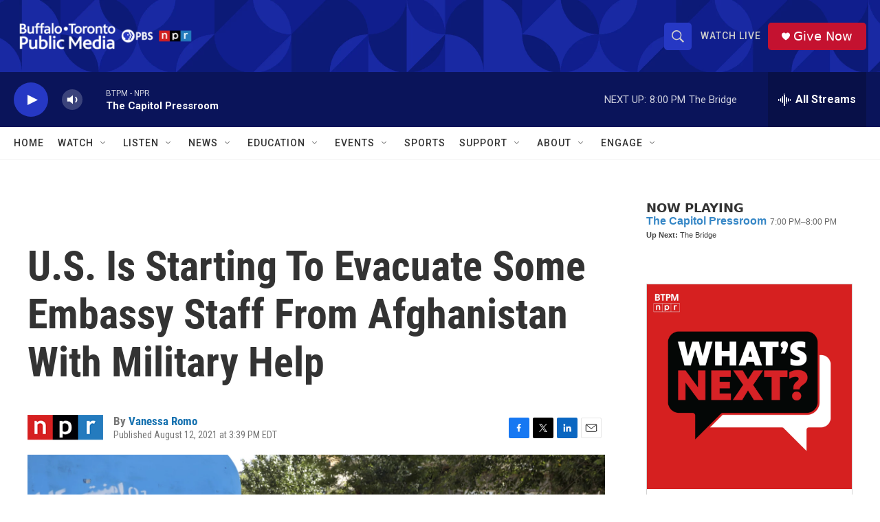

--- FILE ---
content_type: text/html; charset=utf-8
request_url: https://www.google.com/recaptcha/api2/aframe
body_size: 183
content:
<!DOCTYPE HTML><html><head><meta http-equiv="content-type" content="text/html; charset=UTF-8"></head><body><script nonce="AxH01bLL7M9Y0GCO86n5Dg">/** Anti-fraud and anti-abuse applications only. See google.com/recaptcha */ try{var clients={'sodar':'https://pagead2.googlesyndication.com/pagead/sodar?'};window.addEventListener("message",function(a){try{if(a.source===window.parent){var b=JSON.parse(a.data);var c=clients[b['id']];if(c){var d=document.createElement('img');d.src=c+b['params']+'&rc='+(localStorage.getItem("rc::a")?sessionStorage.getItem("rc::b"):"");window.document.body.appendChild(d);sessionStorage.setItem("rc::e",parseInt(sessionStorage.getItem("rc::e")||0)+1);localStorage.setItem("rc::h",'1769042249791');}}}catch(b){}});window.parent.postMessage("_grecaptcha_ready", "*");}catch(b){}</script></body></html>

--- FILE ---
content_type: text/javascript; charset=utf-8
request_url: https://api.composer.nprstations.org/v1/widget/5187ee74e1c8443f998a43cf/now?bust=410711107&callback=jQuery17205060277642608455_1769042246984&format=jsonp&date=2026-01-22&times=true&_=1769042247600
body_size: 290
content:
/**/ typeof jQuery17205060277642608455_1769042246984 === 'function' && jQuery17205060277642608455_1769042246984("<!--NOW PLAYING WIDGET --><div class=\"whatson-block\"><div class=\"whatson-program\"><a href=\"http://www.wcny.org/radio/capitolpressroom/\" target=\"_blank\" class=\"whatson-programName\">The Capitol Pressroom</a><span>7:00 PM&#8211;8:00 PM</span></div><p><b>Up Next: </b>The Bridge</p></div>");